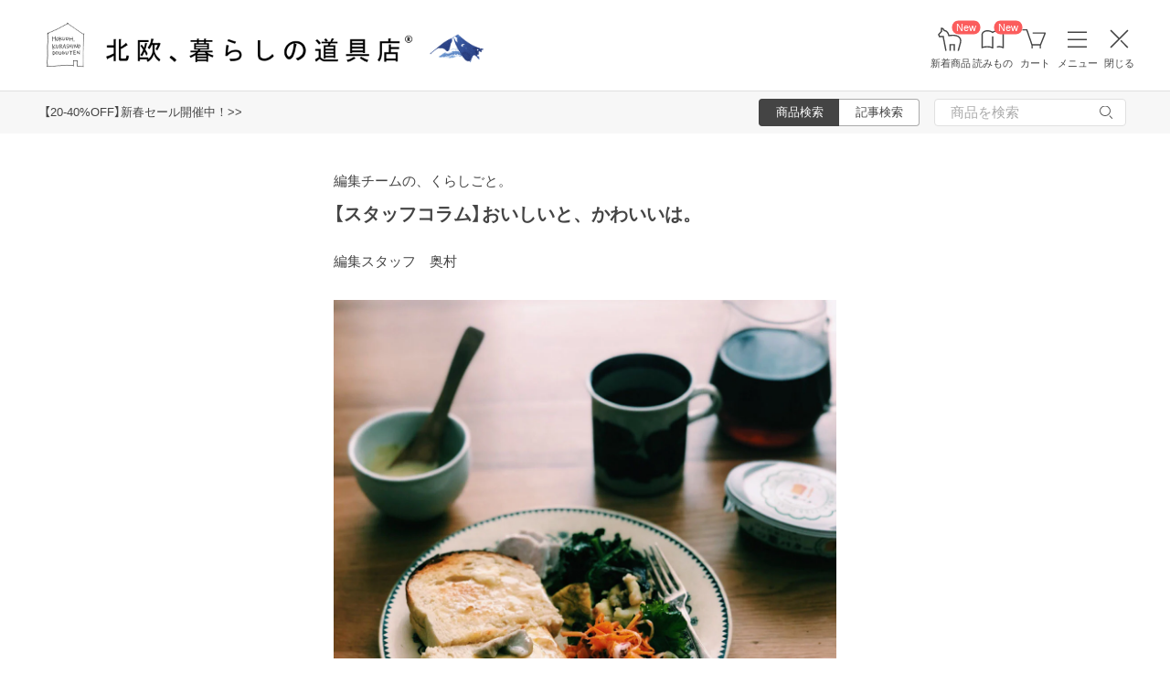

--- FILE ---
content_type: text/html; charset=UTF-8
request_url: https://hokuohkurashi.com/note/206106
body_size: 13122
content:
<!DOCTYPE html>
<html lang="ja" class="page">
<head>
    <script>(function(w,d,s,l,i){w[l]=w[l]||[];w[l].push({'gtm.start':
new Date().getTime(),event:'gtm.js'});var f=d.getElementsByTagName(s)[0],
j=d.createElement(s),dl=l!='dataLayer'?'&l='+l:'';j.async=true;j.src=
'https://www.googletagmanager.com/gtm.js?id='+i+dl;f.parentNode.insertBefore(j,f);
})(window,document,'script','dataLayer','GTM-PG7CQ9');</script>
            <script>window.SENTRY={"options":{"dsn":"https:\/\/4a20806979b34916a82955529056c26c@sentry.io\/1245197","debug":false,"release":"ba97a85c2efefeca5a441d0b7f322c2d777972f3","environment":"production"},"user":null,"tags":[],"denyUrls":["\/^chrome-extension:\\\/\\\/\/i","\/^safari-extension:\\\/\\\/\/i","\/connect\\.buyee\\.jp\\\/.*\\\/main\\.js\/i"]};</script>

    <meta charset="UTF-8">
<title>【スタッフコラム】おいしいと、かわいいは。 - 北欧、暮らしの道具店</title>
<meta name="description" content="先週、ちょっといい食パンをお取り寄せしました。遠く離れた地のパン屋さんから送られてきたそのパンは、手にした瞬間から、どっしり、もっちりした感触がいかにもおいしそう。これはちゃんと食" />
<meta name="viewport" content="width=device-width, initial-scale=1.0,user-scalable=no, maximum-scale=1.0, minimum-scale=1.0, viewport-fit=cover" />
<meta name="format-detection" content="telephone=no" />
<meta name="robots" content="index,follow,max-image-preview:large" />
<meta name="author" content="Kurashicom Inc." />
<meta name="copyright" content="Kurashicom Inc." />

<meta property="og:type" content="article" />
<meta property="og:title" content="【スタッフコラム】おいしいと、かわいいは。 - 北欧、暮らしの道具店" />
<meta property="og:description" content="先週、ちょっといい食パンをお取り寄せしました。遠く離れた地のパン屋さんから送られてきたそのパンは、手にした瞬間から、どっしり、もっちりした感触がいかにもおいしそう。これはちゃんと食" />
<meta property="og:image" content="https://hokuohkurashi-note.imgix.net/blog/uploads/2020/04/16230643/7B517237-E650-44E1-8812-30E60939F159_1.jpg?auto=format%2Ccompress&cs=tinysrgb&q=60&fit=scale&w=1200" />
<meta property="og:url" content="https://hokuohkurashi.com/note/206106" /> 

<meta name="twitter:card" content="summary_large_image" />
<meta name="twitter:site" content="@hokuoh_kurashi" />
<meta name="twitter:title" content="【スタッフコラム】おいしいと、かわいいは。 - 北欧、暮らしの道具店" />
<meta name="twitter:description" content="先週、ちょっといい食パンをお取り寄せしました。遠く離れた地のパン屋さんから送られてきたそのパンは、手にした瞬間から、どっしり、もっちりした感触がいかにもおいしそう。これはちゃんと食" />
<meta name="twitter:image" content="https://hokuohkurashi-note.imgix.net/blog/uploads/2020/04/16230643/7B517237-E650-44E1-8812-30E60939F159_1.jpg?auto=format%2Ccompress&cs=tinysrgb&q=60&fit=scale&w=1200" />

<meta property="fb:admins" content="1350836457" />
<meta property="fb:pages" content="218524868180573" />
<meta name="google-site-verification" content="nPPupzp_DC9cSj5H3LMgtTeDW_61QZWaoJLNNgNmOhQ" />
<meta name="referrer" content="strict-origin-when-cross-origin">

<meta name="google" content="nositelinkssearchbox">
<meta name="csrf-token" content="WZdFSJK4XurjEqoKWQBt1ZThwZ9ZaTKqolgliuHp">

    <style>
body {
    font-family: 'Yu Gothic Medium', '游ゴシック Medium', 'YuGothic', '游ゴシック体', -apple-system, BlinkMacSystemFont, 'ヒラギノ角ゴ ProN W3', 'Hiragino Kaku Gothic ProN', 'Noto Sans JP', 'メイリオ', Meiryo, 'Helvetica Neue', Arial, sans-serif;
    font-weight: 400;
    -webkit-font-smoothing: antialiased;
    -moz-osx-font-smoothing: grayscale;
}
</style>
    <link rel="shortcut icon" href="https://s3-ap-northeast-1.amazonaws.com/kurashicom-images/shop/2016-07-26/8d278fa113be196d33062b7dbac8da46.ico?timestamp=20150519101149" />
<link rel="apple-touch-icon" href="https://hokuohkurashi.com/static/apple-touch-icon.png">

            <link rel="preload" as="style" href="https://hokuohkurashi.com/static/build/assets/main.BlY5rYwu.css" /><link rel="preload" as="style" href="https://hokuohkurashi.com/static/build/assets/main-note.BqxCtL7d.css" /><link rel="stylesheet" href="https://hokuohkurashi.com/static/build/assets/main.BlY5rYwu.css" /><link rel="stylesheet" href="https://hokuohkurashi.com/static/build/assets/main-note.BqxCtL7d.css" />        </head>
<body ontouchstart="" class="page__body ">

    <noscript><iframe sandbox src="https://www.googletagmanager.com/ns.html?id=GTM-PG7CQ9"
height="0" width="0" style="display:none;visibility:hidden"></iframe></noscript>
            
                        <header class="header">
    <div id="mobile_app_link_banner" class="app-banner">
        <div class="app-banner__wrapper">
            <a id="ga-mobile_app_link_banner-link" class="app-banner__link" href="https://hokuohkurashi.onelink.me/LD1j/8j7vacug">
                <img src="https://hokuohkurashi.imgix.net/shop/2021-12-06/e8fec53e9cb4665eeed66e35826052d2.png" alt="アプリで開く" class="app-banner__image" />
            </a>
            <a id="ga-mobile_app_link_banner-close" class="app-banner__close" href="#" title="閉じる">
                <img src="https://hokuohkurashi.imgix.net/shop/2020-02-21/71bd6ec640670c31590cb118a29f087a.png" alt="閉じる" class="app-banner__close-image" />
            </a>
        </div>
    </div>

    <div class="header__logo-nav-container">
        <nav id="header-navigation" class="navigation">
            <a href="https://hokuohkurashi.com/" class="navigation__item navigation__item--home" id="ga-nav-home-btn">
                <img src="https://hokuohkurashi.imgix.net/shop/2025-12-09/88cb63ab4363f7620678a395fc4d90f0.svg" alt="ホーム" class="navigation__icon" />
                <label class="navigation__label">ホーム</label>
            </a>

            <a href="/new_arrival_products" class="navigation__item navigation__item--new-products" id="ga-nav-new-products-btn">
                <img src="https://hokuohkurashi.imgix.net/shop/2025-12-09/7a76e19150ca8f1ae95b6c4809bc048f.svg" alt="新着商品" class="navigation__icon" />
                <label class="navigation__label">新着商品</label>
                <span class="rounded-badge navigation__badge">New</span>
            </a>

            <a href="https://hokuohkurashi.com/note" class="navigation__item navigation__item--notes" id="ga-nav-notes-btn">
                <img src="https://hokuohkurashi.imgix.net/shop/2025-12-09/e67746f953b83996c9cab4555de0c2fd.svg" alt="読みもの" class="navigation__icon" />
                <label class="navigation__label">読みもの</label>
                <span class="rounded-badge navigation__badge">New</span>
            </a>

            <a href="https://hokuohkurashi.com/cart?template_name=sp" class="navigation__item navigation__item--cart" id="ga-nav-cart-btn">
                <img src="https://hokuohkurashi.imgix.net/shop/2025-12-09/867c9d60b8dea2f7595017d8a578a59c.svg" alt="カート" class="navigation__icon" />
                <label class="navigation__label">カート</label>
            </a>

            
            <button type="button" class="navigation__item open-nav-menu open-button" id="ga-nav-search-btn">
                <img id="ga-openSideMenu" class="navigation__menu-trigger navigation__icon menu-button-part" src="https://hokuohkurashi.imgix.net/shop/2025-12-09/971664b30acb0f61fd1a74a27c34c54f.svg" alt="メニュー" />
                <label class="navigation__label  menu-button-part">メニュー</label>
            </button>

            <button type="button" class="navigation__item open-nav-menu close-button">
                <img class="navigation__menu-trigger navigation__icon navigation__icon--close" src="https://hokuohkurashi.imgix.net/shop/2025-12-09/a685cc607c2c40720344469ed8f19256.svg" alt="閉じる" loading="lazy">
                <label class="navigation__label">閉じる</label>
            </button>
        </nav>

        <div id="pagetop" class="logo">
            <a href="https://hokuohkurashi.com" id="ga-logo-shop-name" class="logo__link" title="北欧雑貨や北欧食器を中心にご紹介する通販サイトです" rel="home">
                <span id="logo-container" class="logo__container">
                    <img src="https://hokuohkurashi.imgix.net/shop/2025-11-26/daa2b0e97769fc614d67292606864f89.png" alt="北欧、暮らしの道具店" id="logo-shop-name" class="logo__image" />
                    <img src="https://hokuohkurashi-assets.imgix.net/f/1022423/300x300/64312a3fea/ornament_2026_01.png" alt="北欧、暮らしの道具店" id="logo-shop-ornament" class="logo__ornament" />
                </span>
            </a>
        </div>
    </div>
</header>

<div class="news__container">
            <div class="news">
            <p class="news__text">
                                    <a href="https://hokuohkurashi.com/product_themes/2681" class="news__link">【20-40%OFF】新春セール開催中！&gt;&gt;</a>
                            </p>
        </div>
        <div class="news__search show-on-pc">
        <form role="search" method="get" class="search-form searchform">
    <div class="search__tabs">
        <input type="radio" id="search_shop-header" name="mode" value="srh" class="search__tab-input search__tab-input--products" checked />
        <label for="search_shop-header" class="search__tab-label search__tab-label--products">
            <span class="search__tab-text">商品検索</span>
        </label>
        <input type="radio" id="search_blog-header" name="mode" value="" class="search__tab-input search__tab-input--articles" />
        <label for="search_blog-header" class="search__tab-label search__tab-label--articles">
            <span class="search__tab-text">記事検索</span>
        </label>
    </div>
    <div class="search__input-wrapper">
        <input class="search__input" placeholder="商品を検索" name="keyword" maxlength="50" />
        <button class="search__button" type="submit">
            <img src="https://hokuohkurashi.imgix.net/shop/2025-10-09/9d34778fef889db4159c931bdbbad9a6.svg" alt="検索" class="search__icon" />
        </button>
    </div>
</form>
    </div>
</div>
            <nav id="nav-menu" class="nav-menu">
    <div class="show-on-sp">
        <div class="cancel-button">
            <button type="button" class="cancel-button__inner open-nav-menu" aria-label="閉じる">
                <img src="https://hokuohkurashi.imgix.net/shop/2025-06-19/8fc46e8519452536e1d7040a44a43d99.svg" alt="閉じる" width="24" height="24" loading="lazy">
                <span class="cancel-button__label">閉じる</span>
            </button>
        </div>
    </div>
    <div class="nav-menu__container">
        <div class="show-on-sp">
            <div class="search-form-container">
                <form role="search" method="get" class="search-form searchform">
    <div class="search__tabs">
        <input type="radio" id="search_shop-nav-menu-sp" name="mode" value="srh" class="search__tab-input search__tab-input--products" checked />
        <label for="search_shop-nav-menu-sp" class="search__tab-label search__tab-label--products">
            <span class="search__tab-text">商品検索</span>
        </label>
        <input type="radio" id="search_blog-nav-menu-sp" name="mode" value="" class="search__tab-input search__tab-input--articles" />
        <label for="search_blog-nav-menu-sp" class="search__tab-label search__tab-label--articles">
            <span class="search__tab-text">記事検索</span>
        </label>
    </div>
    <div class="search__input-wrapper">
        <input class="search__input" placeholder="商品を検索" name="keyword" maxlength="50" />
        <button class="search__button" type="submit">
            <img src="https://hokuohkurashi.imgix.net/shop/2025-10-09/9d34778fef889db4159c931bdbbad9a6.svg" alt="検索" class="search__icon" />
        </button>
    </div>
</form>
            </div>
        </div>
        <div class="nav-menu__container--block shop">
            <h3>買いもの</h3>
            <ul class="nav-menu-list">
                                    <li>
                        <a href="https://hokuohkurashi.com/product_categories/5" class="link-text">
                                                            <img src="/assets-api/product-category-fashion.png" alt="ファッション" class="category-icon" loading="lazy">
                                                        ファッション
                        </a>
                    </li>
                                    <li>
                        <a href="https://hokuohkurashi.com/product_categories/16" class="link-text">
                                                            <img src="/assets-api/product-category-bag.png" alt="バッグ" class="category-icon" loading="lazy">
                                                        バッグ
                        </a>
                    </li>
                                    <li>
                        <a href="https://hokuohkurashi.com/product_categories/17" class="link-text">
                                                            <img src="/assets-api/product-category-shoes.png" alt="靴" class="category-icon" loading="lazy">
                                                        靴
                        </a>
                    </li>
                                    <li>
                        <a href="https://hokuohkurashi.com/product_categories/14" class="link-text">
                                                            <img src="/assets-api/product-category-accessories.png" alt="ファッション小物" class="category-icon" loading="lazy">
                                                        ファッション小物
                        </a>
                    </li>
                                    <li>
                        <a href="https://hokuohkurashi.com/product_categories/3" class="link-text">
                                                            <img src="/assets-api/product-category-interior.png" alt="インテリア" class="category-icon" loading="lazy">
                                                        インテリア
                        </a>
                    </li>
                                    <li>
                        <a href="https://hokuohkurashi.com/product_categories/1" class="link-text">
                                                            <img src="/assets-api/product-category-kitchen.png" alt="キッチン" class="category-icon" loading="lazy">
                                                        キッチン
                        </a>
                    </li>
                                    <li>
                        <a href="https://hokuohkurashi.com/product_categories/4" class="link-text">
                                                            <img src="/assets-api/product-category-cutlery.png" alt="食器・カトラリー" class="category-icon" loading="lazy">
                                                        食器・カトラリー
                        </a>
                    </li>
                                    <li>
                        <a href="https://hokuohkurashi.com/product_categories/13" class="link-text">
                                                            <img src="/assets-api/product-category-cosme.png" alt="コスメ・ケア用品" class="category-icon" loading="lazy">
                                                        コスメ・ケア用品
                        </a>
                    </li>
                                    <li>
                        <a href="https://hokuohkurashi.com/product_categories/2" class="link-text">
                                                            <img src="/assets-api/product-category-life.png" alt="生活日用品" class="category-icon" loading="lazy">
                                                        生活日用品
                        </a>
                    </li>
                                    <li>
                        <a href="https://hokuohkurashi.com/product_categories/8" class="link-text">
                                                            <img src="/assets-api/product-category-storagebox.png" alt="かご・収納" class="category-icon" loading="lazy">
                                                        かご・収納
                        </a>
                    </li>
                                    <li>
                        <a href="https://hokuohkurashi.com/product_categories/15" class="link-text">
                                                            <img src="/assets-api/product-category-others.png" alt="その他" class="category-icon" loading="lazy">
                                                        その他
                        </a>
                    </li>
                            </ul>
            <div></div>
            <div class="separator"></div>
            <div></div>
            <ul class="nav-menu-list">
                <li><a href="/new_arrival_products" class="link-text">新入荷</a></li>
                <li><a href="/restock_products" class="link-text">再入荷</a></li>
                <li><a href="/note/recommended_gift" class="link-text">ギフト</a></li>
                <li><a href="https://hokuohkurashi.com/limited_products" class="link-text">在庫限り</a></li>
                <li><a href="https://hokuohkurashi.com/product_themes/1456" class="link-text">送料無料</a></li>
            </ul>
        </div>
        <div class="nav-menu__container--block note">
            <h3>読みもの</h3>
            <ul class="nav-menu-list">
                <li><a href="/note" class="link-text">記事</a></li>
                <li><a href="/note/category/tokushuu" class="link-text">特集</a></li>
            </ul>
        </div>
        <div class="nav-menu__container--block info">
            <div class="show-on-sp">
                <div class="button-link-container">
                                            <a href="/login" class="button-link">ログイン・新規登録</a>
                                    </div>
            </div>
            <h3 class="show-on-pc">ご案内</h3>
            <ul class="nav-menu-list">
                <li><a href="/note/category/info/" class="link-text-small">お知らせ</a></li>
                <li><a href="/newsletter" class="link-text-small">メルマガ登録・解除</a></li>
                <li><a href="https://hokuohkurashi.zendesk.com/hc/ja" target="_blank" class="link-text-small">ご利用ガイド</a></li>
                <li><a href="https://hokuohkurashi.zendesk.com/hc/ja/requests/new?ticket_form_id=42878460141721" target="_blank" class="link-text-small">お問い合わせ</a></li>
                                    <li class="show-on-pc"><a href="/login" class="link-text-small">ログイン・新規登録</a></li>
                                <li class="show-on-pc"><a href="https://hokuohkurashi.onelink.me/LD1j/m7clv5bg" target="_blank" class="link-text-small">公式アプリ</a></li>
            </ul>

            <div class="mobile-app-image-link">
                <a href="https://hokuohkurashi.onelink.me/LD1j/m7clv5bg">
                    <img src="https://hokuohkurashi.imgix.net/shop/2025-10-21/730df9dc3950686d36fd4c1bd5b4e928.png?auto=format%2Ccompress&amp;cs=tinysrgb&amp;q=60" loading="lazy" class="mobile-app-image" alt="モバイルアプリ">
                </a>
            </div>

            <div class="social-links">
                <div class="social__container">
    <div class="social__item">
        <a href="http://www.instagram.com/hokuoh_kurashi/" id="ga-nav-menu_instagram" class="social__link">
            <img src="https://hokuohkurashi.imgix.net/shop/2025-10-21/d2ffb9fd9a15f3cb199042e71aec5ffc.svg" alt="Instagram 公式アカウント" loading="lazy" class="social__icon" />
        </a>
    </div>
    <div class="social__item">
        <a href="https://www.youtube.com/user/infohokuohkurashi" id="ga-nav-menu_youtube" class="social__link">
            <img src="https://hokuohkurashi.imgix.net/shop/2025-10-21/632e54e83aa6d58a1d2b5008999116d8.svg" alt="YouTube 公式アカウント" loading="lazy" class="social__icon" />
        </a>
    </div>
    <div class="social__item">
        <a href="https://line.me/R/ti/p/%40kurashicom" id="ga-nav-menu_line" class="social__link">
            <img src="https://hokuohkurashi.imgix.net/shop/2025-10-21/5599af4da9c91806cbe3b54ef7286676.svg" alt="LINE 公式アカウント" loading="lazy" class="social__icon" />
        </a>
    </div>
    <div class="social__item">
        <a href="https://x.com/hokuoh_kurashi" id="ga-nav-menu_twitter" class="social__link">
            <img src="https://hokuohkurashi.imgix.net/shop/2025-10-21/44b7f73b040ceef5dfed577441c479c8.svg" alt="X(旧Twitter) 公式アカウント" loading="lazy" class="social__icon" />
        </a>
    </div>
    <div class="social__item">
        <a href="https://open.spotify.com/user/aomulq2scy8k87o133ojrhd2x?si=yAPjMW3PRTeJYpy-bw0-fQ" id="ga-nav-menu_spotify" target="_blank" rel="noopener" class="social__link">
            <img src="https://hokuohkurashi.imgix.net/shop/2025-10-21/e77f55086bd396e404181749c631f457.svg" alt="Spotify 公式アカウント" loading="lazy" class="social__icon" />
        </a>
    </div>
</div>
            </div>
        </div>
    </div>
</nav>

<div id="nav-menu-scrim" class="nav-menu-scrim" aria-hidden="true"></div>
            
    <div class="page__wrapper" id="wrapper-feature">
        <div id="app" class="page__app">
            <div class="page__main" id="main-feature">
                <main id="main_section" class="page__content">
                        <div id="container">
        <div id="content">
            <div class='article-page'>
                <div class="entry">
                                <div class="meta">
            <p class="category small">
                <a href = "https://hokuohkurashi.com/note/category/column/rensai/editorialteam-nikki">
                    編集チームの、くらしごと。
                </a>
            </p>
            <div class="clear"></div>
        </div>
        <div class="article-header">
        <div class="article-header__thumbnail">
            <a href="https://hokuohkurashi.com/note/206106" id="ga-post-thumbnail-image">
                <img src="https://hokuohkurashi-note.imgix.net/blog/uploads/2020/04/16230643/7B517237-E650-44E1-8812-30E60939F159_1.jpg?auto=format%2Ccompress&amp;cs=tinysrgb&amp;q=60"
                    class="attachment-large size-large wp-post-image" alt="【スタッフコラム】おいしいと、かわいいは。" />
            </a>
        </div>
        <h1 id="post206106" class="article-header__title">
            <a href="https://hokuohkurashi.com/note/206106" id="ga-post-title">
                【スタッフコラム】おいしいと、かわいいは。
            </a>
        </h1>
    </div>
    <div class="the_content entrybody clearfix" id="postcontent206106">
                <p class="author">
            編集スタッフ　奥村
        </p>

        <p><img class="size-full wp-image-206111" src="https://hokuohkurashi-note.imgix.net/uploads/2020/04/16225233/743F0BDA-43A4-425E-AE0A-51BB6CFF682D_1.jpg?auto=format%2Ccompress&cs=tinysrgb&q=60" alt="" width="1130" height="1130" srcset="https://hokuohkurashi-note.imgix.net/uploads/2020/04/16225233/743F0BDA-43A4-425E-AE0A-51BB6CFF682D_1.jpg?auto=format%2Ccompress&cs=tinysrgb&q=60 1130w, https://hokuohkurashi-note.imgix.net/uploads/2020/04/16225233/743F0BDA-43A4-425E-AE0A-51BB6CFF682D_1-150x150.jpg?auto=format%2Ccompress&cs=tinysrgb&q=60 150w, https://hokuohkurashi-note.imgix.net/uploads/2020/04/16225233/743F0BDA-43A4-425E-AE0A-51BB6CFF682D_1-768x768.jpg?auto=format%2Ccompress&cs=tinysrgb&q=60 768w" sizes="(max-width: 1130px) 100vw, 1130px" /></p>
<p>先週、ちょっといい食パンをお取り寄せしました。</p>
<p>遠く離れた地のパン屋さんから送られてきたそのパンは、手にした瞬間から、どっしり、もっちりした感触がいかにもおいしそう。</p>
<p>これはちゃんと食べなくちゃいけないぞと思い、いつもよりちょっと真剣に朝食の準備をしました。</p>
<p>「真剣に」というのは、いただきますのタイミングで、トーストもコーヒーも一番おいしい状態になっているように準備すること。パンがちょうどいい具合に焼けるのを見守りながらコーヒーを淹れ、塗ったバターが溶けてきた頃に、熱々のコーヒーをマグカップに注げたならパーフェクト。簡単そうに見えて、これがなかなか難しいのです。（そして、成功するとかなりうれしい）</p>
<p>カリッと焼けた食パンは、シンプルにはちみつバターで。一口食べた瞬間から自然と顔がほころんで、スマホも雑誌もテレビも見ず、ただトーストのことだけ考えながらあっと言う間に食べ終えてしまいました。</p>
<p class="smallTitle"><img class="size-full wp-image-206112" src="https://hokuohkurashi-note.imgix.net/uploads/2020/04/16230336/08108040-4239-472F-93D4-BA9A6E4E0A5C_1.jpg?auto=format%2Ccompress&cs=tinysrgb&q=60" alt="" width="1130" height="1130" srcset="https://hokuohkurashi-note.imgix.net/uploads/2020/04/16230336/08108040-4239-472F-93D4-BA9A6E4E0A5C_1.jpg?auto=format%2Ccompress&cs=tinysrgb&q=60 1130w, https://hokuohkurashi-note.imgix.net/uploads/2020/04/16230336/08108040-4239-472F-93D4-BA9A6E4E0A5C_1-150x150.jpg?auto=format%2Ccompress&cs=tinysrgb&q=60 150w, https://hokuohkurashi-note.imgix.net/uploads/2020/04/16230336/08108040-4239-472F-93D4-BA9A6E4E0A5C_1-768x768.jpg?auto=format%2Ccompress&cs=tinysrgb&q=60 768w" sizes="(max-width: 1130px) 100vw, 1130px" /><span style="color: #999999;">▲わが家の猫。午前中はソファで寝ています</span></p>
<p>話は変わりますが、わが家には3歳になるオス猫「おかゆ」がいます。</p>
<p>この頃家にいる時間が長くなって、おかゆと過ごす時間も増えました。</p>
<p>とは言っても、猫って一日の大半は眠っています。最近は春の気候が気持ちいいから、陽の当たる時間は窓際に、朝と夕方はソファの上に。時間ごとにベストな寝床に移動して、心から気持ち良さそうに寝ています。</p>
<p class="smallTitle" style="text-align: left;"><img class="size-full wp-image-206113" src="https://hokuohkurashi-note.imgix.net/uploads/2020/04/16230410/87C81C49-0993-459D-A732-C943328095E6_1.jpg?auto=format%2Ccompress&cs=tinysrgb&q=60" alt="" width="1130" height="1130" srcset="https://hokuohkurashi-note.imgix.net/uploads/2020/04/16230410/87C81C49-0993-459D-A732-C943328095E6_1.jpg?auto=format%2Ccompress&cs=tinysrgb&q=60 1130w, https://hokuohkurashi-note.imgix.net/uploads/2020/04/16230410/87C81C49-0993-459D-A732-C943328095E6_1-150x150.jpg?auto=format%2Ccompress&cs=tinysrgb&q=60 150w, https://hokuohkurashi-note.imgix.net/uploads/2020/04/16230410/87C81C49-0993-459D-A732-C943328095E6_1-768x768.jpg?auto=format%2Ccompress&cs=tinysrgb&q=60 768w" sizes="(max-width: 1130px) 100vw, 1130px" /><span style="color: #999999;">▲お昼になると窓際へ。本当に気持ちよさそう</span></p>
<p>仕事の合間や料理をしながら、ふとした時におかゆを見るたび思うんです。かわいいなあと。</p>
<p>毎日何度も目をやっては、その寝相に思わず口元がゆるんでしまう。いくら繰り返しても、かわいいと感じる気持ちって枯れることがないから不思議です。</p>
<p>色々なことがあるけれど、おいしいものと、かわいいもの、それがあればひとまず笑顔になれるから。いまは改めてそのふたつを、大事にしたいなあと思うこの頃です。</p>
<p class="smallTitle"><img class="size-full wp-image-206114" src="https://hokuohkurashi-note.imgix.net/uploads/2020/04/16230643/7B517237-E650-44E1-8812-30E60939F159_1.jpg?auto=format%2Ccompress&cs=tinysrgb&q=60" alt="" width="1130" height="1130" srcset="https://hokuohkurashi-note.imgix.net/uploads/2020/04/16230643/7B517237-E650-44E1-8812-30E60939F159_1.jpg?auto=format%2Ccompress&cs=tinysrgb&q=60 1130w, https://hokuohkurashi-note.imgix.net/uploads/2020/04/16230643/7B517237-E650-44E1-8812-30E60939F159_1-150x150.jpg?auto=format%2Ccompress&cs=tinysrgb&q=60 150w, https://hokuohkurashi-note.imgix.net/uploads/2020/04/16230643/7B517237-E650-44E1-8812-30E60939F159_1-768x768.jpg?auto=format%2Ccompress&cs=tinysrgb&q=60 768w" sizes="(max-width: 1130px) 100vw, 1130px" /><span style="color: #999999;">▲夕方、やっと起きてきました。かわいいなあ</span></p>


                <a href="https://docs.google.com/forms/d/e/1FAIpQLSdKztA8mgaaFEay6qpLHMvsNxVFR3HAsEqH6qD6aHxinp7zTA/viewform?usp=pp_url&amp;entry.286071435=%E3%80%90%E3%82%B9%E3%82%BF%E3%83%83%E3%83%95%E3%82%B3%E3%83%A9%E3%83%A0%E3%80%91%E3%81%8A%E3%81%84%E3%81%97%E3%81%84%E3%81%A8%E3%80%81%E3%81%8B%E3%82%8F%E3%81%84%E3%81%84%E3%81%AF%E3%80%82&amp;entry.1728169657=https%3A%2F%2Fhokuohkurashi.com%2Fnote%2F206106"
            id="ga-impression-mail" class="read-more-link">感想を送る</a>
        <div class="editors-recommend">
        <h2 class="editors-recommend__title">本日の編集部recommends！</h2>
                    <div class="editors-recommend__item">
                <a href="https://hokuohkurashi.com/product_themes/2681" class="editors-recommend__link">
                    <img class="editors-recommend__image" src="https://hokuohkurashi-assets.imgix.net/f/1022423/1504x702/98d43ccb9f/sale-_260109_2.jpg" alt="NEW YEAR SALE 2026！" />
                    <p class="editors-recommend__item-title">NEW YEAR SALE 2026！</p>
                    <p class="editors-recommend__item-description">まだまだ活躍のあったかパンツやルームウエア、毎日使いのお茶碗まで、新春セール開催中！</p>
                </a>
            </div>
                    <div class="editors-recommend__item">
                <a href="https://hokuohkurashi.com/product_themes/2678" class="editors-recommend__link">
                    <img class="editors-recommend__image" src="https://hokuohkurashi-assets.imgix.net/f/1022423/1504x702/bb8caa40d6/202512_noritake-set-_a.jpg" alt="【期間限定＆送料無料】Noritake「野ばらシリーズ」のお得な2点セット" />
                    <p class="editors-recommend__item-title">【期間限定＆送料無料】Noritake「野ばらシリーズ」のお得な2点セット</p>
                    <p class="editors-recommend__item-description">カップ＆ソーサーとケーキ皿のそれぞれお得な2点セットを送料無料でお届け。おもてなしや贈り物にもおすすめです。</p>
                </a>
            </div>
                    <div class="editors-recommend__item">
                <a href="https://hokuohkurashi.com/product_themes/2523" class="editors-recommend__link">
                    <img class="editors-recommend__image" src="https://hokuohkurashi-assets.imgix.net/f/1022423/1504x702/9e0b6e6e4d/2p.jpg?auto=format%2Ccompress&amp;cs=tinysrgb&amp;q=60&amp;w=1504" alt="新年だから新調したい、バッグまとめ" />
                    <p class="editors-recommend__item-title">新年だから新調したい、バッグまとめ</p>
                    <p class="editors-recommend__item-description">通勤にもデイリーにも使えるレザーショルダーや、軽やかなボディバッグなど、人気のアイテムを集めました。</p>
                </a>
            </div>
                    <div class="editors-recommend__item">
                <a href="https://youtu.be/aJoShlj4MKk" class="editors-recommend__link">
                    <img class="editors-recommend__image" src="https://hokuohkurashi-assets.imgix.net/f/1022423/1504x702/1b3312babd/_lbanner_yonayona_022_joy_a.jpg" alt="【動画】夜な夜なキッチン" />
                    <p class="editors-recommend__item-title">【動画】夜な夜なキッチン</p>
                    <p class="editors-recommend__item-description">やりたいことを続けるために、頑張りすぎない。イラストレーターの夜時間</p>
                </a>
            </div>
            </div>
    </div>
    <div class="entryinfo single-page-footer clearfix"></div>
    <div class="entry_bottom nav-top-border clearfix">
        <p class="date">
            <time
                datetime="2020-04-20T09:21:15+09:00">2020.04.20</time>
        </p>
    </div>
                </div>
            </div>
        </div>
    </div>
            <div class="latest-articles-footer">
    <h4 class="note-articles-index-headline">
        エッセイ・コラムの最新記事
    </h4>
            <a class="main_cntr_cntnt_outer" href="https://hokuohkurashi.com/note/999999506">
            <div class="footer_cntr_cntnt_inner">
                <div class="footer_post clearfix" id="postexcerpt999999506">
                    <div class="footer_post_image">
                        <img src="https://hokuohkurashi-assets.imgix.net/f/1022423/1130x1130/c2a60ad659/_s-_bk-wh.jpg?auto=format%2Ccompress&amp;cs=tinysrgb&amp;q=60" loading="lazy" />
                    </div>
                    <div class="articles-list__item-content-footer">
                                                    <div class="articles-list__item-category">
                                エッセイ・コラム
                            </div>
                                                <div class="articles-list__item-title-footer">【連載｜生活と読書】最終回：魅力的なひとになりたいから</div>
                        <div class="articles-list__item-published-at">
                            2026/01/15
                        </div>
                    </div>

                </div>
            </div>
        </a>
            <a class="main_cntr_cntnt_outer" href="https://hokuohkurashi.com/note/999999668">
            <div class="footer_cntr_cntnt_inner">
                <div class="footer_post clearfix" id="postexcerpt999999668">
                    <div class="footer_post_image">
                        <img src="https://hokuohkurashi-assets.imgix.net/f/1022423/1130x1130/96f7a6fb09/hitopan_s_2601.jpg?auto=format%2Ccompress&amp;cs=tinysrgb&amp;q=60" loading="lazy" />
                    </div>
                    <div class="articles-list__item-content-footer">
                                                    <div class="articles-list__item-category">
                                エッセイ・コラム
                            </div>
                                                <div class="articles-list__item-title-footer">【連載｜ひとはパンのみにて】第十一回：「私」を変化させる魔法</div>
                        <div class="articles-list__item-published-at">
                            2026/01/14
                        </div>
                    </div>

                </div>
            </div>
        </a>
            <a class="main_cntr_cntnt_outer" href="https://hokuohkurashi.com/note/999999779">
            <div class="footer_cntr_cntnt_inner">
                <div class="footer_post clearfix" id="postexcerpt999999779">
                    <div class="footer_post_image">
                        <img src="https://hokuohkurashi-assets.imgix.net/f/1022423/1130x1130/3abdc56b20/sdim0184_1.JPG?auto=format%2Ccompress&amp;cs=tinysrgb&amp;q=60" loading="lazy" />
                    </div>
                    <div class="articles-list__item-content-footer">
                                                    <div class="articles-list__item-category">
                                エッセイ・コラム
                            </div>
                                                <div class="articles-list__item-title-footer">【スタッフの愛用品】生活が変わると、タオルの好みも変わっていくのかもしれない</div>
                        <div class="articles-list__item-published-at">
                            2026/01/13
                        </div>
                    </div>

                </div>
            </div>
        </a>
            <a class="main_cntr_cntnt_outer" href="https://hokuohkurashi.com/note/999999708">
            <div class="footer_cntr_cntnt_inner">
                <div class="footer_post clearfix" id="postexcerpt999999708">
                    <div class="footer_post_image">
                        <img src="https://hokuohkurashi-assets.imgix.net/f/1022423/1130x1130/bb19eb3a73/ea4d2734af.jpg?auto=format%2Ccompress&amp;cs=tinysrgb&amp;q=60" loading="lazy" />
                    </div>
                    <div class="articles-list__item-content-footer">
                                                    <div class="articles-list__item-category">
                                エッセイ・コラム
                            </div>
                                                <div class="articles-list__item-title-footer">【スタッフのリアルバイ】子どもから大人まで喜んでもらえるミニギフトです（スタッフ齋藤）</div>
                        <div class="articles-list__item-published-at">
                            2026/01/06
                        </div>
                    </div>

                </div>
            </div>
        </a>
        <div class="more-link-container">
        <div class="pagination-container__item">
            <a class="pagination-container__button" href="/note/tag/column-2">もっと見る</a>
        </div>
    </div>
</div>
    
    <div class="latest-articles-footer">
    <h4 class="note-articles-index-headline">
        新着記事
    </h4>
            <a class="main_cntr_cntnt_outer" href="https://hokuohkurashi.com/note/999999749">
            <div class="footer_cntr_cntnt_inner">
                <div class="footer_post clearfix" id="postexcerpt999999749">
                    <div class="footer_post_image">
                        <img src="https://hokuohkurashi-assets.imgix.net/f/1022423/1131x1131/024e5cf989/etacatch_1-2.jpg?auto=format%2Ccompress&amp;cs=tinysrgb&amp;q=60" loading="lazy" />
                    </div>
                    <div class="articles-list__item-content-footer">
                                                    <div class="articles-list__item-category">
                                ファッション
                            </div>
                                                <div class="articles-list__item-title-footer">【さらりと自由な着回しに】日常になじむすっきりデザインのフレアスカートと、スタッフ3名のコーディネート</div>
                        <div class="articles-list__item-published-at">
                            2026/01/16
                        </div>
                    </div>

                </div>
            </div>
        </a>
            <a class="main_cntr_cntnt_outer" href="https://hokuohkurashi.com/note/999999613">
            <div class="footer_cntr_cntnt_inner">
                <div class="footer_post clearfix" id="postexcerpt999999613">
                    <div class="footer_post_image">
                        <img src="https://hokuohkurashi-assets.imgix.net/f/1022423/1130x1130/9192486461/shigotoresize02.jpg?auto=format%2Ccompress&amp;cs=tinysrgb&amp;q=60" loading="lazy" />
                    </div>
                    <div class="articles-list__item-content-footer">
                                                    <div class="articles-list__item-category">
                                仕事
                            </div>
                                                <div class="articles-list__item-title-footer">【クラシコムのしごと】引越しから1年半。ものづくりを支える、新オフィスの「今」に密着しました</div>
                        <div class="articles-list__item-published-at">
                            2026/01/16
                        </div>
                    </div>

                </div>
            </div>
        </a>
            <a class="main_cntr_cntnt_outer" href="https://hokuohkurashi.com/note/999999766">
            <div class="footer_cntr_cntnt_inner">
                <div class="footer_post clearfix" id="postexcerpt999999766">
                    <div class="footer_post_image">
                        <img src="https://hokuohkurashi-assets.imgix.net/f/1022423/2048x2048/fa9cb3ccdd/overthinkingfragments.jpg?auto=format%2Ccompress&amp;cs=tinysrgb&amp;q=60" loading="lazy" />
                    </div>
                    <div class="articles-list__item-content-footer">
                                                    <div class="articles-list__item-category">
                                お知らせ
                            </div>
                                                <div class="articles-list__item-title-footer">【考えすぎフラグメンツ】#39 ツドイ今井雄紀ってどんな人？【独立〜現在編】</div>
                        <div class="articles-list__item-published-at">
                            2026/01/16
                        </div>
                    </div>

                </div>
            </div>
        </a>
            <a class="main_cntr_cntnt_outer" href="https://hokuohkurashi.com/note/999999780">
            <div class="footer_cntr_cntnt_inner">
                <div class="footer_post clearfix" id="postexcerpt999999780">
                    <div class="footer_post_image">
                        <img src="https://hokuohkurashi-assets.imgix.net/f/1022423/1300x1300/d334210bba/3.jpg?auto=format%2Ccompress&amp;cs=tinysrgb&amp;q=60" loading="lazy" />
                    </div>
                    <div class="articles-list__item-content-footer">
                                                    <div class="articles-list__item-category">
                                ファッション
                            </div>
                                                <div class="articles-list__item-title-footer">【サイズ展開あり】どんなボトムスとも、いいバランス。今から春まで頼れるニットを当店別注で作りました！</div>
                        <div class="articles-list__item-published-at">
                            2026/01/15
                        </div>
                    </div>

                </div>
            </div>
        </a>
        <div class="more-link-container">
        <div class="pagination-container__item">
            <a class="pagination-container__button" href="/note">もっと見る</a>
        </div>
    </div>
</div>
                </main>

                <section class="sub_section page__sub-section">
                                    </section>
            </div>
        </div>
    </div>

    <div class="category-section footer-category-section">
    <h4 class="category-section__title">記事カテゴリー</h4>
    <div class="category-section__container">
                    <div class="category-section__item">
                <a href="https://hokuohkurashi.com/note/tag/sundries" class="category-section__link">
                                        <span class="category-section__link-name">雑貨</span>
                </a>
            </div>
                    <div class="category-section__item">
                <a href="https://hokuohkurashi.com/note/tag/life" class="category-section__link">
                                        <span class="category-section__link-name">暮らし</span>
                </a>
            </div>
                    <div class="category-section__item">
                <a href="https://hokuohkurashi.com/note/tag/work" class="category-section__link">
                                        <span class="category-section__link-name">仕事</span>
                </a>
            </div>
                    <div class="category-section__item">
                <a href="https://hokuohkurashi.com/note/tag/recipe" class="category-section__link">
                                        <span class="category-section__link-name">レシピ</span>
                </a>
            </div>
                    <div class="category-section__item">
                <a href="https://hokuohkurashi.com/note/tag/lifestyle" class="category-section__link">
                                        <span class="category-section__link-name">ライフスタイル・生き方</span>
                </a>
            </div>
                    <div class="category-section__item">
                <a href="https://hokuohkurashi.com/note/tag/interior" class="category-section__link">
                                        <span class="category-section__link-name">インテリア</span>
                </a>
            </div>
                    <div class="category-section__item">
                <a href="https://hokuohkurashi.com/note/tag/fashion" class="category-section__link">
                                        <span class="category-section__link-name">ファッション</span>
                </a>
            </div>
                    <div class="category-section__item">
                <a href="https://hokuohkurashi.com/note/tag/culture" class="category-section__link">
                                        <span class="category-section__link-name">カルチャー</span>
                </a>
            </div>
                    <div class="category-section__item">
                <a href="https://hokuohkurashi.com/note/tag/column-2" class="category-section__link">
                                        <span class="category-section__link-name">エッセイ・コラム</span>
                </a>
            </div>
                    <div class="category-section__item">
                <a href="https://hokuohkurashi.com/note/tag/beauty" class="category-section__link">
                                        <span class="category-section__link-name">メイク・スキンケア</span>
                </a>
            </div>
                    <div class="category-section__item">
                <a href="https://hokuohkurashi.com/note/tag/sponsored-brand-note" class="category-section__link">
                                        <span class="category-section__link-name">SPONSORED</span>
                </a>
            </div>
                    <div class="category-section__item">
                <a href="https://hokuohkurashi.com/note/tag/information" class="category-section__link">
                                        <span class="category-section__link-name">お知らせ</span>
                </a>
            </div>
            </div>
</div>

    <div class="breadcrumbs-section">
        <div class="breadcrumbs">
                                    <span><a href="https://hokuohkurashi.com">ホーム</a></span>
                                                <span><a href="https://hokuohkurashi.com/note/category/column">ミニコラム</a></span>
                                                <span>【スタッフコラム】おいしいと、かわいいは。</span>
                        </div>

    </div>
<footer class="footer">
    <div class="footer-container">
        <div class="footer-mobile-app">
            <a href="https://hokuohkurashi.onelink.me/LD1j/m7clv5bg" class="footer-mobile-app__link">
                <img src="https://hokuohkurashi.imgix.net/shop/2025-10-21/730df9dc3950686d36fd4c1bd5b4e928.png?auto=format%2Ccompress&amp;cs=tinysrgb&amp;q=60" loading="lazy" class="footer-mobile-app__image" alt="モバイルアプリ">
            </a>
        </div>

        <div class="footer-social-wrapper">
            <div class="footer-social">
                <div class="social__container">
    <div class="social__item">
        <a href="http://www.instagram.com/hokuoh_kurashi/" id="ga-footer_instagram" class="social__link">
            <img src="https://hokuohkurashi.imgix.net/shop/2025-10-21/d2ffb9fd9a15f3cb199042e71aec5ffc.svg" alt="Instagram 公式アカウント" loading="lazy" class="social__icon" />
        </a>
    </div>
    <div class="social__item">
        <a href="https://www.youtube.com/user/infohokuohkurashi" id="ga-footer_youtube" class="social__link">
            <img src="https://hokuohkurashi.imgix.net/shop/2025-10-21/632e54e83aa6d58a1d2b5008999116d8.svg" alt="YouTube 公式アカウント" loading="lazy" class="social__icon" />
        </a>
    </div>
    <div class="social__item">
        <a href="https://line.me/R/ti/p/%40kurashicom" id="ga-footer_line" class="social__link">
            <img src="https://hokuohkurashi.imgix.net/shop/2025-10-21/5599af4da9c91806cbe3b54ef7286676.svg" alt="LINE 公式アカウント" loading="lazy" class="social__icon" />
        </a>
    </div>
    <div class="social__item">
        <a href="https://x.com/hokuoh_kurashi" id="ga-footer_twitter" class="social__link">
            <img src="https://hokuohkurashi.imgix.net/shop/2025-10-21/44b7f73b040ceef5dfed577441c479c8.svg" alt="X(旧Twitter) 公式アカウント" loading="lazy" class="social__icon" />
        </a>
    </div>
    <div class="social__item">
        <a href="https://open.spotify.com/user/aomulq2scy8k87o133ojrhd2x?si=yAPjMW3PRTeJYpy-bw0-fQ" id="ga-footer_spotify" target="_blank" rel="noopener" class="social__link">
            <img src="https://hokuohkurashi.imgix.net/shop/2025-10-21/e77f55086bd396e404181749c631f457.svg" alt="Spotify 公式アカウント" loading="lazy" class="social__icon" />
        </a>
    </div>
</div>
            </div>
        </div>

        <div class="footer-info footer-info--shipping">
            <div class="footer-info__container">
                <div class="footer-info__row footer-info__row--shipping">
                    <span class="footer-info__label">配送料</span>
                    <span class="footer-info__value">全国一律 580円</span>
                </div>
            </div>
        </div>
        <div class="footer-info footer-info--contact">
            <div class="footer-info__container">
                <p class="footer-info__title">お問い合わせ</p>
                <ul class="footer-info__list">
                    <li class="footer-info__item footer-info__item--contact-link"><a href="mailto:info@hokuohkurashi.com?subject=%E3%81%8A%E5%95%8F%E3%81%84%E5%90%88%E3%82%8F%E3%81%9B" class="footer-info__link">info@hokuohkurashi.com</a></li>
                    <li class="footer-info__item footer-info__item--contact-link"><a href="tel:0120096456" class="footer-info__link">0120-096-456</a></li>
                </ul>
                <ul class="footer-info__list">
                    <li class="footer-info__item">平日 10:00 - 17:00（13:30-14:30を除く）</li>
                    <li class="footer-info__item">土日・祝日は休業日です</li>
                </ul>
            </div>
        </div>

        <div class="footer-nav">
            <div class="footer-nav__container">
                <div class="footer-nav__column">
                    <ul class="footer-nav__list">
                        <li class="footer-nav__item">
                            <a href="https://hokuohkurashi.com/note/category/info" title="お知らせ" class="footer-nav__link">お知らせ</a>
                        </li>
                        <li class="footer-nav__item">
                            <a href="https://hokuohkurashi.com/newsletter" title="メルマガ登録・解除" class="footer-nav__link">メルマガ登録・解除</a>
                        </li>
                        <li class="footer-nav__item">
                            <a href="https://hokuohkurashi.zendesk.com/hc/ja" id="footer-users-guide" title="ご利用ガイド" class="footer-nav__link">ご利用ガイド</a>
                        </li>
                        <li class="footer-nav__item">
                            <a href="https://hokuohkurashi.zendesk.com/hc/ja/requests/new?ticket_form_id=42878460141721" id="footer-contact" title="お問い合わせ" class="footer-nav__link">お問い合わせ</a>
                        </li>
                        <li class="footer-nav__item">
                            <a href="https://kurashi.com/brandsolution" title="広告掲載" class="footer-nav__link">広告掲載</a>
                        </li>
                        <li class="footer-nav__item">
                            <a href="https://hokuohkurashi.com/note/users_guide/about/user_terms" title="利用規約" class="footer-nav__link">利用規約</a>
                        </li>
                    </ul>
                </div>
                <div class="footer-nav__column">
                    <ul class="footer-nav__list">
                        <li class="footer-nav__item"><a href="https://kurashi.com/company" title="運営会社" target="_blank" class="footer-nav__link">運営会社</a></li>
                        <li class="footer-nav__item"><a href="https://kurashi.com/recruit" title="採用情報" class="footer-nav__link">採用情報</a></li>
                        <li class="footer-nav__item"><a href="https://hokuohkurashi.com/note/users_guide/about/tokushohou" title="特定商取引法に基づく表記" class="footer-nav__link">特定商取引法に基づく表記</a></li>
                        <li class="footer-nav__item"><a href="https://hokuohkurashi.com/note/users_guide/about/privacy_policy" title="個人情報の取り扱いについて" class="footer-nav__link">個人情報の取り扱いについて</a></li>
                    </ul>
                </div>
                <div class="footer-nav__copyright">
                    <p class="footer-nav__copyright-text">© Kurashicom inc. All Rights Reserved.</p>
                </div>
            </div>
        </div>
    </div>
</footer>
                    <div id="mobile_app_link_button">
            <a id="ga-mobile_app_link_button-link" class="mobile_app_link_button-link" href="https://hokuohkurashi.onelink.me/LD1j/e89ern2y?openExternalBrowser=1&af_og_description=%E5%8C%97%E6%AC%A7%E3%80%81%E6%9A%AE%E3%82%89%E3%81%97%E3%81%AE%E9%81%93%E5%85%B7%E5%BA%97%E3%81%AE%E5%85%AC%E5%BC%8F%E3%82%A2%E3%83%97%E3%83%AA%E3%81%AA%E3%82%89%E3%80%81%E3%82%88%E3%82%8A%E5%BF%AB%E9%81%A9%E3%81%AB%E3%82%B3%E3%83%B3%E3%83%86%E3%83%B3%E3%83%84%E3%82%92%E8%A6%8B%E3%82%8B%E3%81%93%E3%81%A8%E3%81%8C%E3%81%A7%E3%81%8D%E3%81%BE%E3%81%99%E3%80%82&af_dp=https://hokuohkurashi.com/note/206106&deep_link_value=app:articles/206106">アプリで見る</a>
            <a id="ga-mobile_app_link_button-close" class="mobile_app_link_button-close" href="#" title="閉じる"></a>
        </div>
    
        <link rel="modulepreload" href="https://hokuohkurashi.com/static/build/assets/app.bcdVKRNV.js" /><link rel="modulepreload" href="https://hokuohkurashi.com/static/build/assets/bootstrap.D9K4Oeyc.js" /><link rel="modulepreload" href="https://hokuohkurashi.com/static/build/assets/bulletin-popup.DNazZ1IY.js" /><link rel="modulepreload" href="https://hokuohkurashi.com/static/build/assets/product-list-modal.otOA42Mp.js" /><link rel="modulepreload" href="https://hokuohkurashi.com/static/build/assets/header.GtgKd3tk.js" /><link rel="modulepreload" href="https://hokuohkurashi.com/static/build/assets/tab-navigation-scroll.Dn6tjyPn.js" /><script type="module" src="https://hokuohkurashi.com/static/build/assets/app.bcdVKRNV.js"></script>    <div id="fb-root"></div>
<script>(function(d, s, id) {
    var js, fjs = d.getElementsByTagName(s)[0];
    if (d.getElementById(id)) return;
    js = d.createElement(s); js.id = id;
    js.src = "//connect.facebook.net/ja_JP/sdk.js#xfbml=1&version=v2.3";
    fjs.parentNode.insertBefore(js, fjs);
    }(document, 'script', 'facebook-jssdk'));
</script>

    <!-- Pinterest -->
    <script type="text/javascript" async defer src="//assets.pinterest.com/js/pinit.js"></script>
    <!-- Pinterest -->

            <!--★★新しいトラッキングコードに置き換え(カスタマイズ済)-->
<!-- Google Code for TOP&#35370;&#21839; Remarketing List -->
<script type="text/javascript">
    /* <![CDATA[ */
    var google_conversion_id = 1051719051;
    var google_conversion_language = "en";
    var google_conversion_format = "3";
    var google_conversion_color = "666666";
    var google_conversion_label = "tOb8CPnYogIQi-u_9QM";
    var google_conversion_value = 0;
    /* ]]> */
</script>
<script type="text/javascript" src="//www.googleadservices.com/pagead/conversion.js"></script>
<noscript>
    <div style="display:inline;">
        <img height="1" width="1" style="border-style:none;" alt="" src="//www.googleadservices.com/pagead/conversion/1051719051/?label=tOb8CPnYogIQi-u_9QM&amp;guid=ON&amp;script=0"/>
    </div>
</noscript>
                <!-- //LINE@ retargeting script -->
<script type="text/javascript">
    var _fout_queue = _fout_queue || {}; if (_fout_queue.segment === void 0) _fout_queue.segment = {};
    if (_fout_queue.segment.queue === void 0) _fout_queue.segment.queue = [];

    _fout_queue.segment.queue.push({
    'user_id': 15842,
    'advertiser_id': 4118,
    'contractor_id': 5
    });

    (function() {
    var el = document.createElement('script'); el.type = 'text/javascript'; el.async = true;
    el.src = (('https:' == document.location.protocol) ? 'https://' : 'http://') + 'js.fout.jp/segmentation.js';
    var s = document.getElementsByTagName('script')[0]; s.parentNode.insertBefore(el, s);
    })();
</script>
<!-- //LINE@ retargeting script -->
            </body>
</html>


--- FILE ---
content_type: application/javascript; charset=utf-8
request_url: https://hokuohkurashi.com/static/build/assets/app.bcdVKRNV.js
body_size: 635
content:
import"./bootstrap.D9K4Oeyc.js";import{s as l,p as c,a as g}from"./bulletin-popup.DNazZ1IY.js";import{i as p,a as m}from"./product-list-modal.otOA42Mp.js";import{b as h,c as u,s as f,m as b,d as y}from"./header.GtgKd3tk.js";import{b as L,s as C}from"./tab-navigation-scroll.Dn6tjyPn.js";function _(){document.querySelectorAll(".mokuji").forEach(t=>{if(!t.dataset.articleId)return;const n=t.dataset.articleId,o=(e,i)=>i?`<a href="${i}">${e}</a>`:e;fetch(`/note/story_index/${n}`).then(e=>e.json()).then(e=>{if(e.length===0){t.remove();return}e.forEach((i,a)=>{const s=`（${i.date}）`,r=a+1,d=["<p>",o(`第${r}話${s}`,i.htmlUrl),"<br>",o(i.title,i.htmlUrl),"</p>"].join("");t.insertAdjacentHTML("beforeend",d)})})})}const H=()=>{document.querySelectorAll(".user_guide_accordion").forEach(t=>{const n=t.querySelector(".parent_page_title_bg"),o="parent_page_title_bg_open",e=t.nextElementSibling,i=parseFloat(window.getComputedStyle(e).getPropertyValue("transition-duration"))*1e3;t.addEventListener("click",()=>{n.classList.toggle(o),n.classList.contains(o)?(e.style.height="0",e.style.display="block",e.style.height=e.scrollHeight+"px"):(e.style.height="0",setTimeout(()=>{e.style.display="none"},i))})})};document.addEventListener("DOMContentLoaded",()=>{L(),C(),_(),h(),u(),f();const t=window.matchMedia("(min-width: 965px)").matches,n=t?{imageWidth:"120",imageHeight:"120"}:{imageWidth:"196",imageHeight:"196"},o=t?{imageWidth:"100",imageHeight:"100"}:{imageWidth:"200",imageHeight:"200"};p(n),m(o),b(),y(),l(),c(),g(),H()});


--- FILE ---
content_type: image/svg+xml
request_url: https://hokuohkurashi.imgix.net/shop/2025-10-21/d2ffb9fd9a15f3cb199042e71aec5ffc.svg
body_size: 627
content:
<?xml version="1.0" encoding="utf-8"?>
<svg xmlns="http://www.w3.org/2000/svg" width="40" height="40" viewBox="0 0 40 40" fill="none">
<circle cx="20" cy="20" r="20" fill="#FF0069"/>
<path d="M19.9989 10.0313C23.2453 10.0313 23.6299 10.0434 24.912 10.102C26.0975 10.1561 26.7413 10.3539 27.1696 10.5205C27.7374 10.7412 28.1423 11.0044 28.5677 11.4298C28.9931 11.8553 29.2568 12.2602 29.477 12.8279C29.6436 13.2563 29.8415 13.9 29.8956 15.0856C29.954 16.3677 29.9663 16.7521 29.9663 19.9986C29.9663 23.2451 29.9541 23.6295 29.8956 24.9116C29.8415 26.0971 29.6436 26.7409 29.477 27.1693C29.2563 27.737 28.9932 28.1419 28.5677 28.5673C28.1423 28.9927 27.7373 29.2564 27.1696 29.4766C26.7413 29.6432 26.0975 29.8411 24.912 29.8952C23.63 29.9536 23.2454 29.9659 19.9989 29.9659C16.7524 29.9659 16.3681 29.9537 15.086 29.8952C13.9004 29.8411 13.2567 29.6432 12.8283 29.4766C12.2605 29.2558 11.8557 28.9927 11.4302 28.5673C11.0049 28.1419 10.7412 27.7369 10.5209 27.1693C10.3542 26.7409 10.1565 26.0971 10.1024 24.9116C10.0439 23.6296 10.0317 23.245 10.0317 19.9986C10.0317 16.7522 10.0438 16.3678 10.1024 15.0856C10.1565 13.9 10.3543 13.2563 10.5209 12.8279C10.7416 12.2601 11.0048 11.8553 11.4302 11.4298C11.8557 11.0045 12.2606 10.7408 12.8283 10.5205C13.2567 10.3539 13.9004 10.1561 15.086 10.102C16.368 10.044 16.7525 10.0313 19.9989 10.0313ZM19.9989 7.84082C16.697 7.84082 16.2828 7.85492 14.9861 7.91387C13.6918 7.97282 12.8083 8.17855 12.035 8.47911C11.2353 8.78999 10.5575 9.20573 9.88157 9.88157C9.20573 10.5575 8.7896 11.2353 8.47911 12.035C8.17845 12.8084 7.97282 13.6923 7.91387 14.9861C7.85492 16.2828 7.84082 16.697 7.84082 19.9989C7.84082 23.3009 7.85492 23.7151 7.91387 25.0118C7.97282 26.3061 8.17855 27.1896 8.47911 27.9629C8.78999 28.7626 9.20573 29.4403 9.88157 30.1163C10.5575 30.7922 11.2358 31.2078 12.035 31.5187C12.8084 31.8194 13.6923 32.025 14.9861 32.084C16.2828 32.1429 16.697 32.157 19.9989 32.157C23.3009 32.157 23.7151 32.1429 25.0118 32.084C26.3061 32.025 27.1896 31.8193 27.9629 31.5187C28.7626 31.2078 29.4403 30.7921 30.1163 30.1163C30.7922 29.4403 31.2078 28.7621 31.5187 27.9629C31.8194 27.1896 32.025 26.3056 32.084 25.0118C32.1429 23.7151 32.157 23.3009 32.157 19.9989C32.157 16.697 32.1429 16.2828 32.084 14.9861C32.025 13.6918 31.8193 12.8083 31.5187 12.035C31.2078 11.2353 30.7921 10.5575 30.1163 9.88157C29.4403 9.20573 28.7621 8.78999 27.9629 8.47911C27.1896 8.17845 26.3056 7.97282 25.0118 7.91387C23.7151 7.85492 23.3009 7.84082 19.9989 7.84082ZM19.9989 13.7557C16.5508 13.7557 13.7557 16.5508 13.7557 19.9989C13.7557 23.4471 16.5508 26.2423 19.9989 26.2423C23.4471 26.2423 26.2423 23.4471 26.2423 19.9989C26.2423 16.5508 23.4471 13.7557 19.9989 13.7557ZM19.9989 24.0519C17.7608 24.0519 15.946 22.2377 15.946 19.999C15.946 17.7603 17.7608 15.9461 19.9989 15.9461C22.237 15.9461 24.0518 17.7603 24.0518 19.999C24.0518 22.2377 22.237 24.0519 19.9989 24.0519ZM26.4887 12.0501C25.6828 12.0501 25.0298 12.7031 25.0298 13.5091C25.0298 14.3151 25.6828 14.9682 26.4887 14.9682C27.2947 14.9682 27.9478 14.3151 27.9478 13.5091C27.9478 12.7031 27.2948 12.0501 26.4887 12.0501Z" fill="white"/>
</svg>

--- FILE ---
content_type: text/plain
request_url: https://hokuohkurashi.com/metrics/g/collect?v=2&tid=G-0777K2R0D4&gtm=45je61e1h1v9182849934z872343647za20gzb72343647zd72343647&_p=1768603985156&gcd=13l3l3l3l1l1&npa=0&dma=0&cid=2105757048.1768603989&ecid=1982069137&ul=en-us%40posix&sr=1280x720&_fplc=0&ur=US-OH&frm=0&pscdl=noapi&_eu=AAAAAGA&sst.tft=1768603985156&sst.lpc=263957141&sst.navt=n&sst.ude=1&sst.sw_exp=1&_s=1&tag_exp=103116026~103200004~104527907~104528501~104684208~104684211~105391253~115938465~115938469~117041587&sid=1768603988&sct=1&seg=0&dl=https%3A%2F%2Fhokuohkurashi.com%2Fnote%2F206106&dt=%E3%80%90%E3%82%B9%E3%82%BF%E3%83%83%E3%83%95%E3%82%B3%E3%83%A9%E3%83%A0%E3%80%91%E3%81%8A%E3%81%84%E3%81%97%E3%81%84%E3%81%A8%E3%80%81%E3%81%8B%E3%82%8F%E3%81%84%E3%81%84%E3%81%AF%E3%80%82%20-%20%E5%8C%97%E6%AC%A7%E3%80%81%E6%9A%AE%E3%82%89%E3%81%97%E3%81%AE%E9%81%93%E5%85%B7%E5%BA%97&_tu=BA&en=page_view&_fv=1&_nsi=1&_ss=1&ep.pv_screen_id=ige8g8-mkhh5dkf&ep.event_id=1768604503584_17686043021253&tfd=4782&richsstsse
body_size: 1338
content:
event: message
data: {"send_pixel":["https://analytics.google.com/g/s/collect?dma=0&npa=0&gcd=13l3l3l3l1l1&gtm=45j91e61e1v9182849934z872343647z99192342663za20gzb72343647zd72343647&tag_exp=103116026~103200004~104527907~104528501~104684208~104684211~105391253~115938465~115938469~117041587&_is_sw=0&_tu=BA&_gsid=0777K2R0D4XAbloyQwTZoMd6Mao8IlDg"],"options":{}}

event: message
data: {"send_pixel":["https://stats.g.doubleclick.net/g/collect?v=2&dma=0&npa=0&gcd=13l3l3l3l1l1&tid=G-0777K2R0D4&cid=pRsT%2Fa%2B87o%2B3iPWzLOuV%2F3KPuVZhiFLT%2F1zmPUKnQtM%3D.1768603989&gtm=45j91e61e1v9182849934z872343647z99192342663za20gzb72343647zd72343647&tag_exp=103116026~103200004~104527907~104528501~104684208~104684211~105391253~115938465~115938469~117041587&_is_sw=0&_tu=BA&aip=1"],"options":{}}

event: message
data: {"response":{"status_code":200,"body":""}}

